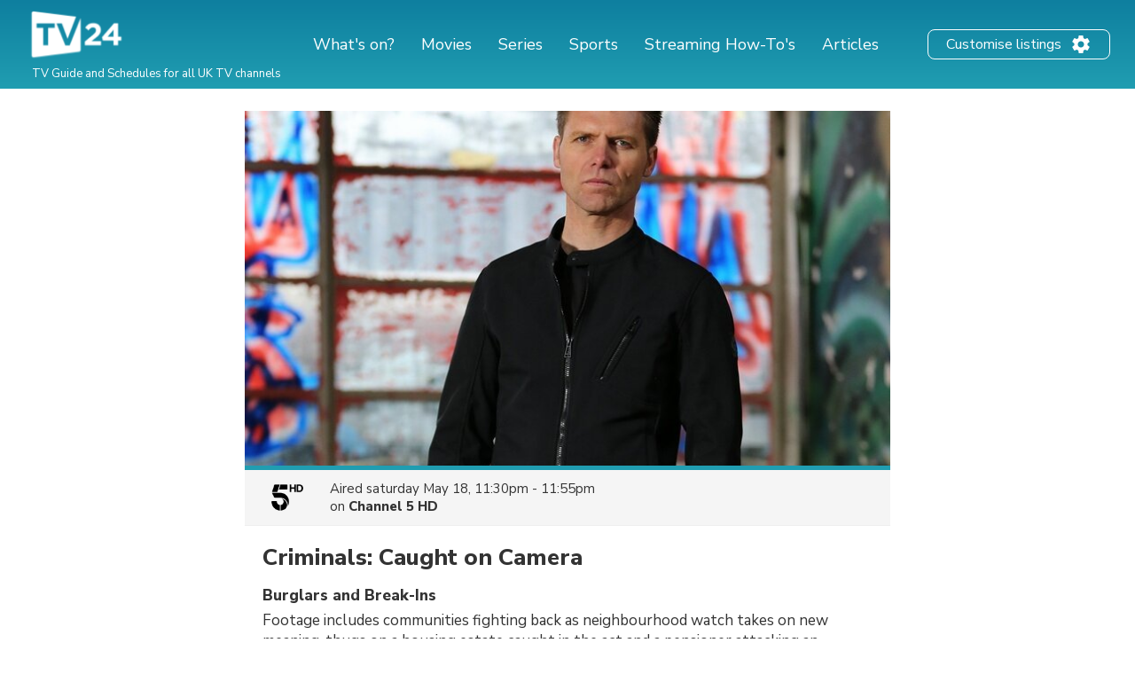

--- FILE ---
content_type: text/html; charset=utf-8
request_url: https://www.google.com/recaptcha/api2/aframe
body_size: 267
content:
<!DOCTYPE HTML><html><head><meta http-equiv="content-type" content="text/html; charset=UTF-8"></head><body><script nonce="wUhVdL5S6q-89HszAv5EZg">/** Anti-fraud and anti-abuse applications only. See google.com/recaptcha */ try{var clients={'sodar':'https://pagead2.googlesyndication.com/pagead/sodar?'};window.addEventListener("message",function(a){try{if(a.source===window.parent){var b=JSON.parse(a.data);var c=clients[b['id']];if(c){var d=document.createElement('img');d.src=c+b['params']+'&rc='+(localStorage.getItem("rc::a")?sessionStorage.getItem("rc::b"):"");window.document.body.appendChild(d);sessionStorage.setItem("rc::e",parseInt(sessionStorage.getItem("rc::e")||0)+1);localStorage.setItem("rc::h",'1769784096257');}}}catch(b){}});window.parent.postMessage("_grecaptcha_ready", "*");}catch(b){}</script></body></html>

--- FILE ---
content_type: application/javascript; charset=utf-8
request_url: https://fundingchoicesmessages.google.com/f/AGSKWxXox89wCLybQvP8pXRDz6g9L-KRjI8EDQrahpoNwEAuIFpeIXpzzR-wrOV9IUnKgn1I8boljoW8lkt9lku7D5-PKocigsyRtI3cpX86oBcQH2bF4Q07a20JRODlS_unccjpM8y78Ql0zsOWbH4SLP3qTjs1Iyo-PhGYuusezF9fwKaRlTAPBGiV_ATI/__728x90px-/adcash-/sponsored-links-/adsandbox./bundles/ads-
body_size: -1285
content:
window['b7a322b6-c3de-495b-b2cc-3f0a3a0e4ac3'] = true;